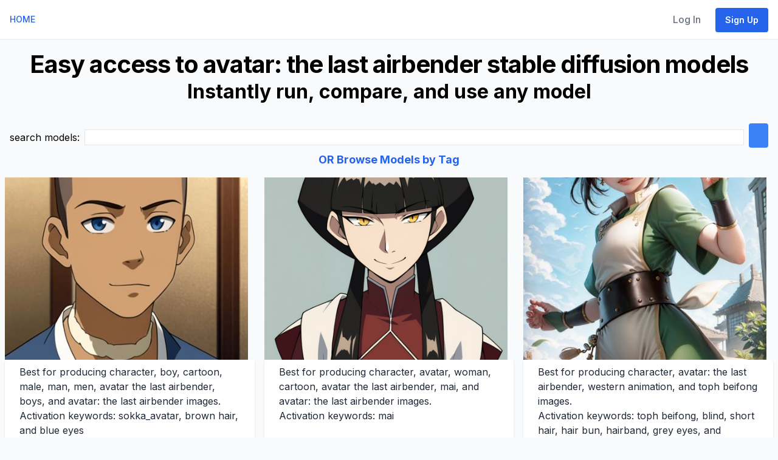

--- FILE ---
content_type: text/html; charset=utf-8
request_url: https://88stacks.com/models/tag--avatar:%20the%20last%20airbender
body_size: 6245
content:
<!DOCTYPE html>
<html class="h-full antialiased" lang="en">
  <head>
    <title>
        avatar: the last airbender text to image ai - 88stacks
    </title>
    <!-- Google tag (gtag.js) -->
    <script async src="https://www.googletagmanager.com/gtag/js?id=G-WV5JH3CS22"></script>
    <script>
      window.dataLayer = window.dataLayer || [];
      function gtag(){dataLayer.push(arguments);}
      gtag('js', new Date());
      gtag('config', 'G-WV5JH3CS22');
    </script>

    <!-- Clarity -->
    <script type="text/javascript">
      (function(c,l,a,r,i,t,y){
          c[a]=c[a]||function(){(c[a].q=c[a].q||[]).push(arguments)};
          t=l.createElement(r);t.async=1;t.src="https://www.clarity.ms/tag/"+i;
          y=l.getElementsByTagName(r)[0];y.parentNode.insertBefore(t,y);
      })(window, document, "clarity", "script", "ibpfkt6gpd");
    </script>

    <meta name="csrf-param" content="authenticity_token" />
<meta name="csrf-token" content="DnJCi9Bo7D6VS6zq-nmNvMImbDekVy-IIKR4mtmIgnWkk6xlWbNaIYb7MxOZGDS3ivGD1wsiXrdHuSn5MIymYA" />
    
    <meta name="viewport" content="width=device-width, initial-scale=1">

    <script src="/chartkick.js"></script>
    <script src="https://www.gstatic.com/charts/loader.js"></script>


    <script src="/assets/application-7b89dc456b338dad73bdbd562b515fc336de5c24bf01d7d80fd3ada16c15fb70.js" data-turbo-track="reload" defer="defer"></script>
    <link rel="stylesheet" href="/assets/application-c5cddfe4139cd4757cf987dbd935ddff563732c446d33100984e05717731e6f8.css" media="all" data-turbo-track="reload" />

    <meta name="theme-color" content="#ffffff">
<link rel="icon" href="/favicon.ico" sizes="any"><!-- 32×32 -->
<link rel="icon" href="/icon.svg" type="image/svg+xml">
<link rel="apple-touch-icon" href="/apple-touch-icon.png"><!-- 180×180 -->
<link rel="manifest" href="/site.webmanifest">


      <script src="https://js.stripe.com/v3/"></script>




    

    <script defer src="https://kit.fontawesome.com/0e5ab6a736.js" crossorigin="anonymous"></script>

    <link rel="preload" href="https://fonts.googleapis.com/css2?family=Inter:wght@400;500;600;700&display=swap" as="style" onload="this.onload=null;this.rel='stylesheet'">

      <!-- HTML Meta Tags -->
    <meta name="description" content="Easily create images for avatar: the last airbender, just imagine, click, and run">

    <script type="text/javascript"> adroll_adv_id = "V3YINJQC7RC5VPZOJNEPTZ"; adroll_pix_id = "CGHDYLRAQFHMZCACOI2MCM"; adroll_version = "2.0";  (function(w, d, e, o, a) { w.__adroll_loaded = true; w.adroll = w.adroll || []; w.adroll.f = [ 'setProperties', 'identify', 'track' ]; var roundtripUrl = "https://s.adroll.com/j/" + adroll_adv_id + "/roundtrip.js"; for (a = 0; a < w.adroll.f.length; a++) { w.adroll[w.adroll.f[a]] = w.adroll[w.adroll.f[a]] || (function(n) { return function() { w.adroll.push([ n, arguments ]) } })(w.adroll.f[a]) }  e = d.createElement('script'); o = d.getElementsByTagName('script')[0]; e.async = 1; e.src = roundtripUrl; o.parentNode.insertBefore(e, o); })(window, document); adroll.track("pageView"); </script>
  </head>

  
  <body class="h-full font-sans antialiased w-full overflow-x-clip font-normal leading-normal bg-gray-50"
>


    <div class="main flex flex-col">
      
<div id="flash">


</div>

      <nav class="flex flex-wrap items-center justify-between px-4 py-2 bg-white border-b border-gray-200 text-sm font-medium" data-controller="toggle">
  <div class="flex items-center flex-shrink-0 mr-6">
      <a href="/">
        <!--TODO logo here -->
        HOME
        <span class="sr-only">88stacks</span>
</a>
  </div>

  <div class="block lg:hidden">
    <button type="button" id="sidebar-open" class="flex items-center p-3 text-gray-500 lg:hidden focus:outline-none focus:text-gray-700" data-action="click->toggle#toggle touch->toggle#toggle">
      <svg class="w-5 h-5 fill-current" xmlns="http://www.w3.org/2000/svg" viewBox="0 0 20 20"><title>Menu</title><path d="M0 3h20v2H0V3zm0 6h20v2H0V9zm0 6h20v2H0v-2z"></path></svg>
    </button>
  </div>
  <div class="flex-grow hidden w-full pb-6 lg:flex lg:w-auto lg:pb-0" data-toggle-target="toggleable">
    <div class="lg:flex-grow">
      
    </div>

    <div>
      

        <a class="nav-link" href="/users/sign_in">Log In</a>
        <a class="btn btn-primary" href="/users/sign_up?at=omn">Sign Up</a>

    </div>
  </div>
</nav>

      <div id="messages"></div>

      <div class="h-full">
        <div class="p-4 text-center only:block">
  <h1>Easy access to avatar: the last airbender stable diffusion models</h1>
<h2>Instantly run, compare, and use any model</h2>
</div>


<div class="container mx-auto p-4">
  <form action="" data-turbo="false">
    <div id="bar">
      <div id="search_bar" class="flex flex-col sm:flex-row space-x-0 sm:space-x-2 space-y-2 sm:space-y-0 justify-center items-center">
        <div class="flex-none">
          search models:
        </div>
        <div class="flex-1">
          <input name=q size=70 class="w-full border border-solid" value="">
        </div>
        <iiinput name="authenticity_token" value="xb_XnWJfGiDGFM5SnN_Ee52ZgdGyHGOFjveEy5R0xZxvXjlz64SsP9WkUav_vn1w1U5uMR1pErrp6tWofXDhiQ" type="hidden">
        <input type=submit class="bg-blue-500 hover:bg-blue-700 text-white font-bold py-2 px-4 rounded">
      </div>
    </div>
  </form>
    <div class="text-center">
    <h4><a href="/models/tags">OR Browse Models by Tag</a></h4>
    </div>
</div>
<div class="flex flex-wrap">
    <a href="/models/vQYnvCLLrrYJ--Sokka+%2F+Avatar%3A+The+Last+Airbender">
    <div class="w-full md:w-1/3 px-2 mb-4">
      <div style="width: 400px; height: 300px; overflow: hidden;">
        <img src="https://image.civitai.com/xG1nkqKTMzGDvpLrqFT7WA/8f2d897e-c33e-48d8-8e69-58081c0e0664/width=450/3299386.jpeg" width=256 height=256 style="width: 100%; height: 100%; object-fit: cover;">
      </div>
      <div class="bg-white rounded shadow py-2">
        <p class="text-gray-800 text-base px-6 mb-5">
        Best for producing character, boy, cartoon, male, man, men, avatar the last airbender, boys, and avatar: the last airbender images.<br>
        Activation keywords: sokka_avatar, brown hair, and blue eyes
        </p>
        <p class="text-gray-500 text-xs md:text-sm px-6"><a href="/models/vQYnvCLLrrYJ--Sokka+%2F+Avatar%3A+The+Last+Airbender">Sokka / Avatar: The Last Airbender</a></p>
      </div>
    </div>
    </a>
    <a href="/models/Q6e5XCJ463ja--Mai+-+Avatar%3A+The+Last+Airbender+-+XL+LORA">
    <div class="w-full md:w-1/3 px-2 mb-4">
      <div style="width: 400px; height: 300px; overflow: hidden;">
        <img src="https://image.civitai.com/xG1nkqKTMzGDvpLrqFT7WA/12654888-5a55-4993-a100-6feb5554dc53/width=450/7867233.jpeg" width=256 height=256 style="width: 100%; height: 100%; object-fit: cover;">
      </div>
      <div class="bg-white rounded shadow py-2">
        <p class="text-gray-800 text-base px-6 mb-5">
        Best for producing character, avatar, woman, cartoon, avatar the last airbender, mai, and avatar: the last airbender images.<br>
        Activation keywords: mai
        </p>
        <p class="text-gray-500 text-xs md:text-sm px-6"><a href="/models/Q6e5XCJ463ja--Mai+-+Avatar%3A+The+Last+Airbender+-+XL+LORA">Mai - Avatar: The Last Airbender - XL LORA</a></p>
      </div>
    </div>
    </a>
    <a href="/models/vQYnvCD8dYJM--Toph+Beifong+%7C+Avatar%3A+The+Last+Airbender">
    <div class="w-full md:w-1/3 px-2 mb-4">
      <div style="width: 400px; height: 300px; overflow: hidden;">
        <img src="https://image.civitai.com/xG1nkqKTMzGDvpLrqFT7WA/23d3b880-6e6f-4f4c-8d23-fc57f701fdaf/width=450/1052453.jpeg" width=256 height=256 style="width: 100%; height: 100%; object-fit: cover;">
      </div>
      <div class="bg-white rounded shadow py-2">
        <p class="text-gray-800 text-base px-6 mb-5">
        Best for producing character, avatar: the last airbender, western animation, and toph beifong images.<br>
        Activation keywords: toph beifong, blind, short hair, hair bun, hairband, grey eyes, and chinese clothes
        </p>
        <p class="text-gray-500 text-xs md:text-sm px-6"><a href="/models/vQYnvCD8dYJM--Toph+Beifong+%7C+Avatar%3A+The+Last+Airbender">Toph Beifong | Avatar: The Last Airbender</a></p>
      </div>
    </div>
    </a>
    <a href="/models/AxeKbCGGX8jW--Sokka+%2F+Avatar%3A+The+Last+Airbender">
    <div class="w-full md:w-1/3 px-2 mb-4">
      <div style="width: 400px; height: 300px; overflow: hidden;">
        <img src="https://image.civitai.com/xG1nkqKTMzGDvpLrqFT7WA/8f2d897e-c33e-48d8-8e69-58081c0e0664/width=450/3299386.jpeg" width=256 height=256 style="width: 100%; height: 100%; object-fit: cover;">
      </div>
      <div class="bg-white rounded shadow py-2">
        <p class="text-gray-800 text-base px-6 mb-5">
        Best for producing character, boy, cartoon, male, man, men, avatar the last airbender, boys, and avatar: the last airbender images.<br>
        Activation keywords: sokka_avatar, brown hair, and blue eyes
        </p>
        <p class="text-gray-500 text-xs md:text-sm px-6"><a href="/models/AxeKbCGGX8jW--Sokka+%2F+Avatar%3A+The+Last+Airbender">Sokka / Avatar: The Last Airbender</a></p>
      </div>
    </div>
    </a>
    <a href="/models/nr7OdCMMvpjK--Loli+Azula+%2F+Child+Azula">
    <div class="w-full md:w-1/3 px-2 mb-4">
      <div style="width: 400px; height: 300px; overflow: hidden;">
        <img src="https://image.civitai.com/xG1nkqKTMzGDvpLrqFT7WA/40aab6d6-76c0-43e2-8e89-b1fb6884e06c/width=450/3242214.jpeg" width=256 height=256 style="width: 100%; height: 100%; object-fit: cover;">
      </div>
      <div class="bg-white rounded shadow py-2">
        <p class="text-gray-800 text-base px-6 mb-5">
        Best for producing character, avatar the last airbender, loli, azula, and avatar: the last airbender images.<br>
        Activation keywords: LoliAzula
        </p>
        <p class="text-gray-500 text-xs md:text-sm px-6"><a href="/models/nr7OdCMMvpjK--Loli+Azula+%2F+Child+Azula">Loli Azula / Child Azula</a></p>
      </div>
    </div>
    </a>
    <a href="/models/MKYqNCL1K7WE--Katara+-+%7BAvatar+the+Last+Airbender">
    <div class="w-full md:w-1/3 px-2 mb-4">
      <div style="width: 400px; height: 300px; overflow: hidden;">
        <img src="https://image.civitai.com/xG1nkqKTMzGDvpLrqFT7WA/f115fbf9-8c0b-44d2-ae4b-411cdc44cc75/width=450/1457362.jpeg" width=256 height=256 style="width: 100%; height: 100%; object-fit: cover;">
      </div>
      <div class="bg-white rounded shadow py-2">
        <p class="text-gray-800 text-base px-6 mb-5">
        Best for producing anime, character, female, avatar, woman, girls, avatar the last airbender, katara, and avatar: the last airbender images.<br>
        </p>
        <p class="text-gray-500 text-xs md:text-sm px-6"><a href="/models/MKYqNCL1K7WE--Katara+-+%7BAvatar+the+Last+Airbender">Katara - {Avatar the Last Airbender</a></p>
      </div>
    </div>
    </a>
    <a href="/models/d3eWVC4ydjb8--Avatar%3A+The+Legend+of+Korra+Style+LoRA">
    <div class="w-full md:w-1/3 px-2 mb-4">
      <div style="width: 400px; height: 300px; overflow: hidden;">
        <img src="https://image.civitai.com/xG1nkqKTMzGDvpLrqFT7WA/21b3e730-c994-4553-9b67-42f1c78f9fd4/width=450/1051259.jpeg" width=256 height=256 style="width: 100%; height: 100%; object-fit: cover;">
      </div>
      <div class="bg-white rounded shadow py-2">
        <p class="text-gray-800 text-base px-6 mb-5">
        Best for producing avatar, style, korra, the legend of korra, avatar: the last airbender, western animation, and avatar: the legend of korra images.<br>
        Activation keywords: the legend of korra
        </p>
        <p class="text-gray-500 text-xs md:text-sm px-6"><a href="/models/d3eWVC4ydjb8--Avatar%3A+The+Legend+of+Korra+Style+LoRA">Avatar: The Legend of Korra Style LoRA</a></p>
      </div>
    </div>
    </a>
    <a href="/models/WNeXPCQgyWe1--Kiawentiio">
    <div class="w-full md:w-1/3 px-2 mb-4">
      <div style="width: 400px; height: 300px; overflow: hidden;">
        <img src="https://image.civitai.com/xG1nkqKTMzGDvpLrqFT7WA/c4213b14-38fd-44af-9e2d-67906a1dabe8/width=450/7115400.jpeg" width=256 height=256 style="width: 100%; height: 100%; object-fit: cover;">
      </div>
      <div class="bg-white rounded shadow py-2">
        <p class="text-gray-800 text-base px-6 mb-5">
        Best for producing singer, avatar, actress, celebrity, avatar: the last airbender, native american, and singer-songwriter images.<br>
        Activation keywords: kiawentiio 
        </p>
        <p class="text-gray-500 text-xs md:text-sm px-6"><a href="/models/WNeXPCQgyWe1--Kiawentiio">Kiawentiio</a></p>
      </div>
    </div>
    </a>
    <a href="/models/9v7QLCDozpYE--Azula+-+Avatar%3A+The+Last+Airbender+-+XL+LORA">
    <div class="w-full md:w-1/3 px-2 mb-4">
      <div style="width: 400px; height: 300px; overflow: hidden;">
        <img src="https://image.civitai.com/xG1nkqKTMzGDvpLrqFT7WA/ffee64e6-465e-4b15-8759-473f8838e48c/width=450/7581803.jpeg" width=256 height=256 style="width: 100%; height: 100%; object-fit: cover;">
      </div>
      <div class="bg-white rounded shadow py-2">
        <p class="text-gray-800 text-base px-6 mb-5">
        Best for producing anime, character, avatar, woman, cartoon, avatar the last airbender, azula, and avatar: the last airbender images.<br>
        Activation keywords: azula
        </p>
        <p class="text-gray-500 text-xs md:text-sm px-6"><a href="/models/9v7QLCDozpYE--Azula+-+Avatar%3A+The+Last+Airbender+-+XL+LORA">Azula - Avatar: The Last Airbender - XL LORA</a></p>
      </div>
    </div>
    </a>
    <a href="/models/MKYqNCvzL7WE--Ty+Lee+%28Avatar%3A+The+Last+Airbender%29">
    <div class="w-full md:w-1/3 px-2 mb-4">
      <div style="width: 400px; height: 300px; overflow: hidden;">
        <img src="https://image.civitai.com/xG1nkqKTMzGDvpLrqFT7WA/4dd95fca-ac37-4a16-84dc-4cae6924275b/width=450/2777861.jpeg" width=256 height=256 style="width: 100%; height: 100%; object-fit: cover;">
      </div>
      <div class="bg-white rounded shadow py-2">
        <p class="text-gray-800 text-base px-6 mb-5">
        Best for producing anime, character, female, avatar, woman, avatar the last airbender, tylee, ty lee, and avatar: the last airbender images.<br>
        Activation keywords: ty_lee, braided ponytail
        </p>
        <p class="text-gray-500 text-xs md:text-sm px-6"><a href="/models/MKYqNCvzL7WE--Ty+Lee+%28Avatar%3A+The+Last+Airbender%29">Ty Lee (Avatar: The Last Airbender)</a></p>
      </div>
    </div>
    </a>
    <a href="/models/Myj1mC6zBjBd--Aang+-+Avatar%3A+The+Last+Airbender">
    <div class="w-full md:w-1/3 px-2 mb-4">
      <div style="width: 400px; height: 300px; overflow: hidden;">
        <img src="https://image.civitai.com/xG1nkqKTMzGDvpLrqFT7WA/0053952d-2472-46dc-bb49-a69d7f8bfe79/width=450/3010198.jpeg" width=256 height=256 style="width: 100%; height: 100%; object-fit: cover;">
      </div>
      <div class="bg-white rounded shadow py-2">
        <p class="text-gray-800 text-base px-6 mb-5">
        Best for producing character, male, avatar: the last airbender, and aang images.<br>
        Activation keywords: AangAv
        </p>
        <p class="text-gray-500 text-xs md:text-sm px-6"><a href="/models/Myj1mC6zBjBd--Aang+-+Avatar%3A+The+Last+Airbender">Aang - Avatar: The Last Airbender</a></p>
      </div>
    </div>
    </a>
    <a href="/models/9v7QLCDRrxYE--Zuko+%2F+Avatar%3A+The+Last+Airbender">
    <div class="w-full md:w-1/3 px-2 mb-4">
      <div style="width: 400px; height: 300px; overflow: hidden;">
        <img src="https://image.civitai.com/xG1nkqKTMzGDvpLrqFT7WA/5b94ab8c-2fe6-486b-8ff8-a4765b3b6d61/width=450/3316967.jpeg" width=256 height=256 style="width: 100%; height: 100%; object-fit: cover;">
      </div>
      <div class="bg-white rounded shadow py-2">
        <p class="text-gray-800 text-base px-6 mb-5">
        Best for producing character, boy, cartoon, male, man, men, avatar the last airbender, boys, and avatar: the last airbender images.<br>
        Activation keywords: zuko_avatar, brown eyes, and brown hair
        </p>
        <p class="text-gray-500 text-xs md:text-sm px-6"><a href="/models/9v7QLCDRrxYE--Zuko+%2F+Avatar%3A+The+Last+Airbender">Zuko / Avatar: The Last Airbender</a></p>
      </div>
    </div>
    </a>
    <a href="/models/E3jydCoKzn7D--Bolin">
    <div class="w-full md:w-1/3 px-2 mb-4">
      <div style="width: 400px; height: 300px; overflow: hidden;">
        <img src="https://image.civitai.com/xG1nkqKTMzGDvpLrqFT7WA/6709c97e-12d3-4249-8075-03c78c2a5a63/width=450/7651934.jpeg" width=256 height=256 style="width: 100%; height: 100%; object-fit: cover;">
      </div>
      <div class="bg-white rounded shadow py-2">
        <p class="text-gray-800 text-base px-6 mb-5">
        Best for producing character, bara, avatar, male, the legend of korra, avatar: the last airbender, and bolin images.<br>
        Activation keywords: B0lin, black hair, green eyes, green jacket, and Water tribe outfit
        </p>
        <p class="text-gray-500 text-xs md:text-sm px-6"><a href="/models/E3jydCoKzn7D--Bolin">Bolin</a></p>
      </div>
    </div>
    </a>
    <a href="/models/Myj1mCWZojBd--Tonraq+%28The+Legend+of+Korra%29+LoRA">
    <div class="w-full md:w-1/3 px-2 mb-4">
      <div style="width: 400px; height: 300px; overflow: hidden;">
        <img src="https://image.civitai.com/xG1nkqKTMzGDvpLrqFT7WA/4d99ccac-6b68-4f54-bdf3-a858920cafea/width=450/1088694.jpeg" width=256 height=256 style="width: 100%; height: 100%; object-fit: cover;">
      </div>
      <div class="bg-white rounded shadow py-2">
        <p class="text-gray-800 text-base px-6 mb-5">
        Best for producing character, muscular, cartoon, male, man, the legend of korra, avatar: the last airbender, and dilf images.<br>
        Activation keywords: Tonraq and blue coat, fur trim, belt, waistband, bracers, necklace
        </p>
        <p class="text-gray-500 text-xs md:text-sm px-6"><a href="/models/Myj1mCWZojBd--Tonraq+%28The+Legend+of+Korra%29+LoRA">Tonraq (The Legend of Korra) LoRA</a></p>
      </div>
    </div>
    </a>
    <a href="/models/2BYgRCGVgzel--Ty+Lee+-+Avatar%3A+The+Last+Airbender+-+XL+LORA">
    <div class="w-full md:w-1/3 px-2 mb-4">
      <div style="width: 400px; height: 300px; overflow: hidden;">
        <img src="https://image.civitai.com/xG1nkqKTMzGDvpLrqFT7WA/b29ff3b7-000f-4550-89be-d3344ae6b326/width=450/7269591.jpeg" width=256 height=256 style="width: 100%; height: 100%; object-fit: cover;">
      </div>
      <div class="bg-white rounded shadow py-2">
        <p class="text-gray-800 text-base px-6 mb-5">
        Best for producing character, avatar, cartoon, tylee, ty lee, and avatar: the last airbender images.<br>
        Activation keywords: tylee
        </p>
        <p class="text-gray-500 text-xs md:text-sm px-6"><a href="/models/2BYgRCGVgzel--Ty+Lee+-+Avatar%3A+The+Last+Airbender+-+XL+LORA">Ty Lee - Avatar: The Last Airbender - XL LORA</a></p>
      </div>
    </div>
    </a>
    <a href="/models/bEebwCmdqYV1--Avatar%3A+The+Last+Airbender+Style+LoRA">
    <div class="w-full md:w-1/3 px-2 mb-4">
      <div style="width: 400px; height: 300px; overflow: hidden;">
        <img src="https://image.civitai.com/xG1nkqKTMzGDvpLrqFT7WA/629585cf-59e3-4af0-ad43-31c078c3a957/width=450/1066592.jpeg" width=256 height=256 style="width: 100%; height: 100%; object-fit: cover;">
      </div>
      <div class="bg-white rounded shadow py-2">
        <p class="text-gray-800 text-base px-6 mb-5">
        Best for producing style, fantasy, avatar the last airbender, avatar: the last airbender, western animation, and western anime images.<br>
        Activation keywords: the last airbender
        </p>
        <p class="text-gray-500 text-xs md:text-sm px-6"><a href="/models/bEebwCmdqYV1--Avatar%3A+The+Last+Airbender+Style+LoRA">Avatar: The Last Airbender Style LoRA</a></p>
      </div>
    </div>
    </a>
    <a href="/models/qDjPkCz49X7m--Suki+%5BAvatar+The+Last+Airbender%5D">
    <div class="w-full md:w-1/3 px-2 mb-4">
      <div style="width: 400px; height: 300px; overflow: hidden;">
        <img src="https://image.civitai.com/xG1nkqKTMzGDvpLrqFT7WA/f2fe562f-9fe1-47a5-a4a1-a6836f64bda1/width=450/7400465.jpeg" width=256 height=256 style="width: 100%; height: 100%; object-fit: cover;">
      </div>
      <div class="bg-white rounded shadow py-2">
        <p class="text-gray-800 text-base px-6 mb-5">
        Best for producing anime, character, female, woman, avatar: the last airbender, and suki images.<br>
        Activation keywords: suki
        </p>
        <p class="text-gray-500 text-xs md:text-sm px-6"><a href="/models/qDjPkCz49X7m--Suki+%5BAvatar+The+Last+Airbender%5D">Suki [Avatar The Last Airbender]</a></p>
      </div>
    </div>
    </a>
    <a href="/models/rq763Cw8njRz--Zuko+%7C+Avatar%3A+The+Last+Airbender">
    <div class="w-full md:w-1/3 px-2 mb-4">
      <div style="width: 400px; height: 300px; overflow: hidden;">
        <img src="https://image.civitai.com/xG1nkqKTMzGDvpLrqFT7WA/72959fd1-7421-4672-903a-3f5cccf1037e/width=450/1032863.jpeg" width=256 height=256 style="width: 100%; height: 100%; object-fit: cover;">
      </div>
      <div class="bg-white rounded shadow py-2">
        <p class="text-gray-800 text-base px-6 mb-5">
        Best for producing character, avatar: the last airbender, western animation, and zuko images.<br>
        Activation keywords: zuko, scar, yellow eyes, and japanese clothes
        </p>
        <p class="text-gray-500 text-xs md:text-sm px-6"><a href="/models/rq763Cw8njRz--Zuko+%7C+Avatar%3A+The+Last+Airbender">Zuko | Avatar: The Last Airbender</a></p>
      </div>
    </div>
    </a>
    <a href="/models/1dYBWCZQ0D7M--Zuko">
    <div class="w-full md:w-1/3 px-2 mb-4">
      <div style="width: 400px; height: 300px; overflow: hidden;">
        <img src="https://image.civitai.com/xG1nkqKTMzGDvpLrqFT7WA/67606b25-33c7-4bac-9a4e-58bf2e5fcca2/width=450/7652843.jpeg" width=256 height=256 style="width: 100%; height: 100%; object-fit: cover;">
      </div>
      <div class="bg-white rounded shadow py-2">
        <p class="text-gray-800 text-base px-6 mb-5">
        Best for producing anime, character, avatar, male, avatar: the last airbender, zuko, and ponyxl images.<br>
        Activation keywords: Zuko, black hair, and yellow eyes
        </p>
        <p class="text-gray-500 text-xs md:text-sm px-6"><a href="/models/1dYBWCZQ0D7M--Zuko">Zuko</a></p>
      </div>
    </div>
    </a>
    <a href="/models/J97dACy0Pbjq--Katara+FLUX+-+Avatar%3A+The+Last+Airbender">
    <div class="w-full md:w-1/3 px-2 mb-4">
      <div style="width: 400px; height: 300px; overflow: hidden;">
        <img src="https://image.civitai.com/xG1nkqKTMzGDvpLrqFT7WA/a0bab2c6-4b9f-4f09-bf28-c86b4c896fe9/width=450/29330899.jpeg" width=256 height=256 style="width: 100%; height: 100%; object-fit: cover;">
      </div>
      <div class="bg-white rounded shadow py-2">
        <p class="text-gray-800 text-base px-6 mb-5">
        Best for producing anime, character, woman, girls, avatar the last airbender, katara, avatar: the last airbender, watertribe, and flux1.d images.<br>
        Activation keywords: katara
        </p>
        <p class="text-gray-500 text-xs md:text-sm px-6"><a href="/models/J97dACy0Pbjq--Katara+FLUX+-+Avatar%3A+The+Last+Airbender">Katara FLUX - Avatar: The Last Airbender</a></p>
      </div>
    </div>
    </a>
</div>

<nav class="pagy-nav pagination" aria-label="pager"><span class="page prev disabled">&lsaquo;&nbsp;Prev</span> <span class="page active">1</span> <span class="page next disabled">Next&nbsp;&rsaquo;</span></nav>

      </div>
    </div>

    <div class="container mx-auto text-black mt-8 w-full lg:px-[5%] 2xl:px-[15%]">
  <div class="flex flex-col lg:flex-row gap-2 text-center lg:text-left lg:justify-between justify-center items-center">
    <div class="mb-6">
      <h5 class="mb-3 font-bold uppercase">Tools</h5>
      <ul class="mb-0 list-none">
        <li>
          <a class="text-gray-700 hover:text-blue-700 no-underline" href="/diffusion-taxonomy">Diffusion Taxonomy</a>
        </li>
        <li>
          <a class="text-gray-700 hover:text-blue-700 no-underline" href="/tools/prompt_generator">Stable Diffusion Prompt Generator</a>
        </li>
        <li>
        </li>
        <li>
          <a class="text-gray-700 hover:text-blue-700 no-underline" href="/tools/social-media-planner">Social Media Planner</a>
        </li>
        <li>
          <a class="text-gray-700 hover:text-blue-700 no-underline" href="/social-media-ideas">Social Media Ideas</a>
        </li>
        <li>
          <a class="text-gray-700 hover:text-blue-700 no-underline" href="/tools/lang">Image Generators in dozens of languages</a>
        </li>
        <li>
          <a class="text-gray-700 hover:text-blue-700 no-underline" href="/tools/blog-images">Generate great images for your blog content</a>
        </li>
      </ul>
    </div>
    <div class="mb-6">
      <h5 class="mb-3 font-bold uppercase"><a href="/exhibits">See what others are creating</a></h5>
      <h5 class="mb-3 font-bold uppercase">Use Cases</h5>
      <ul class="mb-0 list-none">
        <li>
          <a class="text-gray-700 hover:text-blue-700 no-underline" href="/use-cases/social-media">Marketers</a>
        </li>
        <li>
          <a class="text-gray-700 hover:text-blue-700 no-underline" href="/designs">Designers</a>
          <!--<a class="text-gray-700 hover:text-blue-700 no-underline" href="/use-cases/create">Creators</a>-->
        </li>
      </ul>
    </div>
    <div class="mb-6">
      <h5 class="mb-3 font-bold uppercase"><a href="/designs">Free Designs</a></h5>
      <ul class="mb-0 list-none">
          <li>
            <a class="text-gray-700 hover:text-blue-700 no-underline" href="/designs/top_overalls">Overalls</a>
          </li>
          <li>
            <a class="text-gray-700 hover:text-blue-700 no-underline" href="/designs/top_pants">Pants</a>
          </li>
          <li>
            <a class="text-gray-700 hover:text-blue-700 no-underline" href="/designs/top_shorts">Shorts</a>
          </li>
          <li>
            <a class="text-gray-700 hover:text-blue-700 no-underline" href="/designs/top_loungewears">Loungewear</a>
          </li>
          <li>
            <a class="text-gray-700 hover:text-blue-700 no-underline" href="/designs/top_nightgowns">Nightgowns</a>
          </li>
          <li>
            <a class="text-gray-700 hover:text-blue-700 no-underline" href="/designs/top_tuxedos">Tuxedos</a>
          </li>
      </ul>
    </div>
    <!--
    <div class="mb-6">
      <h5 class="mb-3 font-bold uppercase">Campaigns</h5>
      <ul class="mb-0 list-none">
        <li>
          <a class="text-gray-700 hover:text-blue-700 no-underline" href="/news">General News</a>
        </li>
      </ul>
    </div>
    -->
    <div class="mb-6">
      <h5 class="mb-3 font-bold uppercase">Image Generator Models</h5>
      <ul class="mb-0 list-none">
        <!--
          <li>
            <a class="text-gray-700 hover:text-blue-700 no-underline" href="/models/"></a>
          </li>
        -->
        <a href="/models">Browse all models</a><br>
        <a href="/models/tags">Browse models by tag</a>
      </ul>
    </div>
    <div class="mb-6">
      <h5 class="mb-3 font-bold uppercase"></h5>
      <ul class="mb-0 list-none">
        <li>
          <a class="text-gray-700 hover:text-blue-700 no-underline" href="/about">About Us</a>
        </li>
        <li>
          <a class="text-gray-700 hover:text-blue-700 no-underline" href="https://88stacks.com/blog">blog</a>
        </li>
      </ul>
    </div>
  </div>

  <div class="flex flex-col w-full justify-center p-4 text-center">
    <div class="flex items-center justify-center mb-2">
      <a class="hidden sm:inline-block" href="/">
        <svg xmlns="http://www.w3.org/2000/svg" fill="#57586E" width="24" height="24" viewBox="0 0 300 300" role="img" aria-labelledby="abf87i6qr8mpdmqptv3ioslhfhx6o8ox" class="fill-current text-gray-700 hover:text-blue-700"><title id="abf87i6qr8mpdmqptv3ioslhfhx6o8ox">Mark</title><path d="M195 120V0L121.65 88.05L45 180H105V300L255 120H195Z"></path></svg>

</a>      © 2026 88stacks
    </div>
    <div>
      <a class="text-gray-700 hover:text-blue-700 no-underline" href="/privacy">Privacy Policy</a>
      <span> | </span>
      <a class="text-gray-700 hover:text-blue-700 no-underline" href="/terms">Terms of Service</a>
    </div>
  </div>
</div>


    <ninja-keys data-controller="command-palette" hideBreadcrumbs></ninja-keys>

  </body>
</html>
